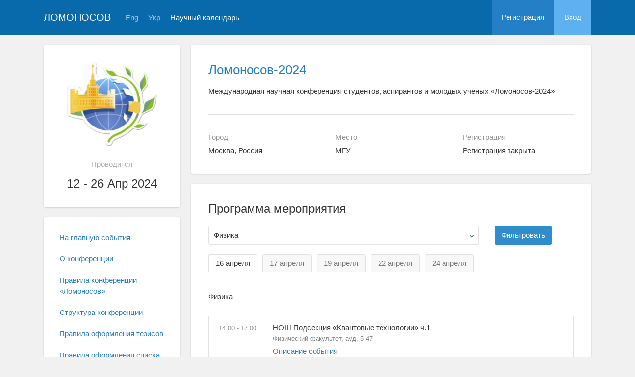

--- FILE ---
content_type: text/html; charset=UTF-8
request_url: https://lomonosov-msu.ru/rus/event/schedule/1599?event_schedule_filter%5Bsection%5D=32336
body_size: 77160
content:
<!DOCTYPE html>
<html lang="ru" class="l-html">
<head>
                <script type="text/javascript" >
        (function(m,e,t,r,i,k,a){m[i]=m[i]||function(){(m[i].a=m[i].a||[]).push(arguments)};
            m[i].l=1*new Date();
            for (var j = 0; j < document.scripts.length; j++) {if (document.scripts[j].src === r) { return; }}
            k=e.createElement(t),a=e.getElementsByTagName(t)[0],k.async=1,k.src=r,a.parentNode.insertBefore(k,a)})
        (window, document, "script", "https://mc.yandex.ru/metrika/tag.js", "ym");

        ym(283554, "init", {
            clickmap:true,
            trackLinks:true,
            accurateTrackBounce:true,
            trackHash:true
        });
    </script>

    <script async src="https://www.googletagmanager.com/gtag/js?id=G-KZ960V47L7"></script>
    <script>
        window.dataLayer = window.dataLayer || [];
        function gtag(){dataLayer.push(arguments);}
        gtag('js', new Date());

        gtag('config', 'G-KZ960V47L7');
    </script>
                <meta charset="utf-8">
        <meta http-equiv="X-UA-Compatible" content="IE=edge">
        <meta name="viewport" content="width=device-width, initial-scale=1">
        <meta name="description" content="Программа мероприятия">    <meta name="theme-color" content="#086aaa">
    <meta name="msapplication-navbutton-color" content="#086aaa">
    <meta name="apple-mobile-web-app-status-bar-style" content="#086aaa">

    <title>
            Программа мероприятия
 -
                    Ломоносов
            </title>

    <link rel="apple-touch-icon" href="/static/aapl/AppIcon60x60.png">
    <link rel="apple-touch-icon" sizes="76x76" href="/static/aapl/AppIcon76x76.png">
    <link rel="apple-touch-icon" sizes="120x120" href="/static/aapl/AppIcon60x60@2x.png">
    <link rel="apple-touch-icon" sizes="152x152" href="/static/aapl/AppIcon76x76@2x.png">
            <link rel="stylesheet" href="/layout/layout3/css/responsive.css" />
    
            <script type="text/javascript" src="/build/main_layout_head-a359063564.js"></script>
        <script src="/js/routing?callback=fos.Router.setData"></script>
        <script type="text/javascript">
            var svgIconsFilePath = '/layout/layout3/img/svg.html';
            var currentLocale = 'rus';
        </script>
    
            <link rel="icon" href="/favicon.ico" type="image/x-icon">
        <link rel="shortcut icon" href="/favicon.ico" type="image/x-icon">
    </head>
    <body>
    <!-- l-page-->
    <div class="l-page">
        <header class="header">
    <div class="container container--nogutter">
                                        
        <div class="main-menu">
            <div class="menu__cover"></div>
            <a class="menu-trigger" href="/rus/">
                <svg>
                    <use xlink:href="#menu"></use>
                </svg>
                <span>Ломоносов</span>
            </a>
            <div class="menu__content">
                <ul class="menu__list">
                                            <li class="menu__item"><a href="/rus/">На главную</a></li>
                                                                <li class="menu__item"><a href="/rus/event/search">Научный календарь</a></li>
                                    </ul>
                                    <ul class="menu__list">
                        <li class="menu__item"><a href="/rus/register/">Регистрация</a></li>
                        <li class="menu__item"><a href="/rus/login">Вход</a></li>
                    </ul>
                
                                                                                
                                                                                                                                    
                                                    <ul class="menu__list menu__list--lang">
                            <li class="menu__item"><a href="/eng/event/schedule/1599">Eng</a></li>
                                                                                                                                                                            
                                                    
                            <li class="menu__item"><a href="/ukr/event/schedule/1599">Укр</a></li>
                                                                                                                        </ul>
                            </div>
        </div>

        <a class="logo" href="/rus/">Ломоносов</a>

                                                
                                                            
                                    <a class="header__language" href="/eng/event/schedule/1599">Eng</a>
                                                                            
                                    <a class="header__language" href="/ukr/event/schedule/1599">Укр</a>
                                    
                    <a class="header__calendar" href="/rus/event/search">Научный календарь</a>
        
                    <div class="user-block nolog_user-block">
                <div class="user-block__item">
                    <a class="user-block__link" href="/rus/register/">Регистрация</a>
                </div>
                <div class="user-block__item">
                    <a class="user-block__link user-block__link--login" href="/rus/login">Вход</a>
                </div>
            </div>
            </div>
</header>

        <!-- content-->
        <main>
                <div class="event">
        <div class="container container--nogutter">
                                                <div class="event__menu">
        
        <article class="block">
            <div class="block__wrapper block__wrapper--thin-2">
                                                        <div class="event__logo">
                        <img src="https://lomonosov-msu.ru/media/cache/event_logo/file/event/9000/rus_logo_3f74760594d2c90dbf70bcf41a7fbe39edebc00f.png" alt="Ломоносов-2024" />
                    </div>
                
                <div class="event__when">Проводится</div>
                <div class="event__date">
                    12 - 26 Апр 2024
                </div>
                                                                                                                            
                            </div>
        </article>

        
    <article class="block">
        <div class="block__wrapper block__wrapper--thin">
            <div class="menu">
                <ul class="menu__list">
                                            <li class="menu__item"><a href="/rus/event/9000/">На главную события</a></li>
                    
                                                                                                                                                                                                            <li class="menu__item">
            <a href="/rus/event/9000/page/3875" class="link">
                О конференции
                            </a>
        </li>
    
                                                                                                                                                                            <li class="menu__item">
            <a href="/rus/event/9000/page/3876" class="link">
                Правила конференции «Ломоносов»
                            </a>
        </li>
    
                                                                                                                                                                            <li class="menu__item">
            <a href="/rus/event/9000/page/3877" class="link">
                Структура конференции
                            </a>
        </li>
    
                                                                                                                                                                                                                                                                                                                                                                                                                                                                                                                                                                                                                                                                                                                                                                                                                                                                                                                                                                                                                                                                                                                                                                                                                                                                                                                                                                                                                                                                                                                                                                                                                                                                                                                                                                                                                                                                                                                                                                                                                                                                                                                                                                                                                                                                                                                                                                                                                                                                                                                                                                                                                                                                                                                                                                                                                                                                                                                                                                                                                                                                                                                                                                                                                                                                                                                                                                                                                                                                                                                                                                                                                                                                                                                                                                                                                                                                                                                                                                                                                                                                                                                                                                                                                                                                                                <li class="menu__item">
            <a href="/rus/event/9000/page/3878" class="link">
                Правила оформления тезисов
                            </a>
        </li>
    
                                                                                                                                                                                                                                                                                                                                                                                                                                                                                                                                                                                                                                                                                                                                                    <li class="menu__item">
            <a href="/rus/event/9000/page/3879" class="link">
                Правила оформления списка литературы
                            </a>
        </li>
    
                                                                                                                                                                            <li class="menu__item">
            <a href="/rus/event/9000/page/4118" class="link">
                Научно-образовательная программа
                            </a>
        </li>
    
                                                                                                        
                                            
                                                                <li class="menu__item">
            <a href="/rus/event/schedule/1599" class="link">
                Программа мероприятия
                            </a>
        </li>
    
                        
                        
                                                                                                <li class="menu__item">
            <a href="/archive/Lomonosov_2024/index.htm" target="_blank" class="link link--external">
                Сборник материалов Форума «Ломоносов-2024»
                                    <svg>
                        <use xmlns:xlink="http://www.w3.org/1999/xlink" xlink:href="#external-link-icon"></use>
                    </svg>
                            </a>
        </li>
    
                                                    
                        
                                                            </ul>
            </div>
        </div>
    </article>

    </div>

                <div class="event__content">
                            <article class="block block--lg">
        <div class="block__wrapper">
            <div class="event__header">
                <h1 class="event__title"><a href="/rus/event/9000/">Ломоносов-2024</a></h1>
                <p class="event__description">Международная научная конференция студентов, аспирантов и молодых учёных «Ломоносов-2024»</p>
                <div class="event-table"></div>
            </div>
            <div class="row">
                <div class="col-sm-4 event-table__cell">
                    <div class="event-table__head">Город</div>
                    <div class="event-table__body">Москва, Россия</div>
                </div>
                <div class="col-sm-4 event-table__cell">
                    <div class="event-table__head">Место</div>
                    <div class="event-table__body">МГУ</div>
                </div>
                                    <div class="col-sm-4 event-table__cell">
                        <div class="event-table__head">Регистрация</div>
                        <div class="event-table__body">
                                                            Регистрация закрыта
                                                    </div>
                    </div>
                            </div>
        </div>
    </article>

    <div class="event__header event__header--sm">
        <div class="container">
            <h1 class="event__title event__title--internal">
                <a href="/rus/event/9000/">
                    Международная научная конференция студентов, аспирантов и молодых учёных «Ломоносов-2024»
                </a>
            </h1>

                                            <a class="btn btn-default btn-back btn-back--sm" href="/rus/event/9000/">
                    <svg>
                        <use xlink:href="#arrow-back"></use>
                    </svg>
                    <span>
                        Главная                    </span>
                </a>
            
            <p class="event__page-name">
                    Программа мероприятия
            </p>
        </div>
    </div>
                        <article class="block">
        <div class="block__wrapper">
            <div class="block__header block__header--withoutline">
                <h2 class="block__title">    Программа мероприятия
</h2>
            </div>

                                <form method="get">
        <div class="row">
            <div class="col-xs-9">
                        <fieldset><div class="form-group row"><div class="col-xs-12"><div class="form__custom-select " ><select  id="event_schedule_filter_section" name="event_schedule_filter[section]" class=""><option value=""></option><option value="-1">Без секции</option><option value="32741"> Авангард цифровой трансформации государственного администрирования: стратегии, технологии, эффективность</option><option value="32751"> Биоинженерия и биоинформатика</option><option value="33041"> Биология</option><option value="33042">-- Антропология</option><option value="33043">-- Биология развития</option><option value="33044">-- Биофизика и нанобиотехнологии</option><option value="33046">-- Ботаника. Высшие растения</option><option value="33047">-- Вирусология</option><option value="33048">-- Генетика</option><option value="33049">-- Гидробиология и общая экология</option><option value="33050">-- Зоология беспозвоночных</option><option value="33051">-- Зоология позвоночных</option><option value="33052">-- Клеточная биология и гистология</option><option value="33053">-- Микология и Альгология</option><option value="33054">-- Микробиология</option><option value="33055">-- Молекулярная биология</option><option value="33056">-- Нейробилогия и физиология ВНД</option><option value="33057">-- Охрана окружающей среды</option><option value="33058">-- Структурная биология и биоинженерия</option><option value="33059">-- Физиология растений</option><option value="33060">-- Физиология человека и животных</option><option value="33061">-- Экология и география растений</option><option value="33062">-- Энтомология</option><option value="32204"> Будущее планеты и глобальные изменения окружающей среды</option><option value="32683"> Востоковедение и африканистика</option><option value="32521"> Вычислительная математика и кибернетика</option><option value="33466"> География</option><option value="32207"> Геология</option><option value="33186"> Государственное и муниципальное управление</option><option value="32227"> Государственный аудит</option><option value="32535"> Журналистика</option><option value="32740"> Инновационное природопользование</option><option value="32549"> Иностранные языки и регионоведение</option><option value="32649"> Искусствоведение</option><option value="32237"> История и история искусств</option><option value="32761"> Космические исследования в современных условиях</option><option value="32767"> Культура, университетское образование и управление в гуманитарной сфере</option><option value="33273"> Математика и механика</option><option value="33275">-- Вещественный, комплексный и функциональный анализ</option><option value="33279">-- Геометрия и топология</option><option value="33281">-- Дискретная математика и математическая кибернетика</option><option value="33282">-- Дифференциальные уравнения, динамические системы и оптимальное управление</option><option value="33283">-- Математическая логика, алгебра и теория чисел</option><option value="33284">-- Механика композитов</option><option value="33287">-- Теория вероятностей и математическая статистика</option><option value="32253"> Международные отношения и глобальные исследования</option><option value="32264"> Мировая политика</option><option value="32676"> Педагогическое образование и современные образовательные технологии</option><option value="32273"> Политические науки</option><option value="32291"> Почвоведение</option><option value="32517"> Преподавание русского языка и фундаментальных дисциплин иностранным учащимся</option><option value="32518">-- Молодые учёные</option><option value="32779"> Проблемы сохранения культурно-языкового разнообразия Российской Федерации</option><option value="32857"> Психология</option><option value="32303"> Связи с общественностью и теория коммуникации</option><option value="32310"> Социальные исследования и современность</option><option value="32314">-- Современные социальные трансформации: факторы, условия, результаты</option><option value="32322"> Социология</option><option value="32330"> Телевидение</option><option value="32331"> Теория, история и методология перевода</option><option value="32534"> Управление бизнесом в цифровой экономике</option><option value="32774"> Управление бизнесом и предпринимательство</option><option value="32336" selected="selected"> Физика</option><option value="32358"> Филология</option><option value="32384"> Философия. Культурология. Религиоведение. Прикладная этика</option><option value="32735"> Фундаментальная медицина</option><option value="32406"> Фундаментальное материаловедение и наноматериалы</option><option value="32411"> Химия</option><option value="32426"> Экономика</option><option value="33204"> Юриспруденция</option></select><svg><use xmlns:xlink="http://www.w3.org/1999/xlink" xlink:href="#down-round"></use></svg></div></div></div></fieldset>
            </div>
            <div class="col-xs-3">
                <button class="btn btn-primary" type="submit">Фильтровать</button>
            </div>
        </div>
    </form>

            
                        
                        <ul class="nav nav-tabs nav-pills event__tabs">
                                                            <li class="active">
                    <a href="/rus/event/schedule/1599?event_schedule_filter%5Bsection%5D=32336&amp;date=2024-04-16#page-title">
                        16
                        апреля
                    </a>
                </li>
                                                            <li >
                    <a href="/rus/event/schedule/1599?event_schedule_filter%5Bsection%5D=32336&amp;date=2024-04-17#page-title">
                        17
                        апреля
                    </a>
                </li>
                                                            <li >
                    <a href="/rus/event/schedule/1599?event_schedule_filter%5Bsection%5D=32336&amp;date=2024-04-19#page-title">
                        19
                        апреля
                    </a>
                </li>
                                                            <li >
                    <a href="/rus/event/schedule/1599?event_schedule_filter%5Bsection%5D=32336&amp;date=2024-04-22#page-title">
                        22
                        апреля
                    </a>
                </li>
                                                            <li >
                    <a href="/rus/event/schedule/1599?event_schedule_filter%5Bsection%5D=32336&amp;date=2024-04-24#page-title">
                        24
                        апреля
                    </a>
                </li>
                    </ul>
        <ul class="nav nav-tabs event__tabs">
                                                            <li class="active">
                    <a href="/rus/event/schedule/1599?event_schedule_filter%5Bsection%5D=32336&amp;date=2024-04-16#page-title">
                        16
                        апреля
                    </a>
                </li>
                                                            <li >
                    <a href="/rus/event/schedule/1599?event_schedule_filter%5Bsection%5D=32336&amp;date=2024-04-17#page-title">
                        17
                        апреля
                    </a>
                </li>
                                                            <li >
                    <a href="/rus/event/schedule/1599?event_schedule_filter%5Bsection%5D=32336&amp;date=2024-04-19#page-title">
                        19
                        апреля
                    </a>
                </li>
                                                            <li >
                    <a href="/rus/event/schedule/1599?event_schedule_filter%5Bsection%5D=32336&amp;date=2024-04-22#page-title">
                        22
                        апреля
                    </a>
                </li>
                                                            <li >
                    <a href="/rus/event/schedule/1599?event_schedule_filter%5Bsection%5D=32336&amp;date=2024-04-24#page-title">
                        24
                        апреля
                    </a>
                </li>
                    </ul>
    
                                    <div class="event-timetable">
                <h3 class="event-timetable__caption">Физика</h3>
                                                        <div class="event-timetable__row event-pin event-pin_admin" data-group-item-id="13330">
                        <div class="event-timetable__cell event-pin__timecol">
                            <time class="event-pin__time">
                                14:00 - 17:00
                            </time>
                        </div>
                        <div class="event-timetable__cell event-pin__info">
                            <h4 class="event-pin__heading">НОШ Подсекция «Квантовые технологии» ч.1</h4>
                            <span class="event-pin__place">Физический факультет, ауд. 5-47</span>
                                                            <span class="event-pin__link">Описание события</span>
                                                    </div>
                                            </div>
                                                        <div class="event-timetable__row event-pin event-pin_admin" data-group-item-id="13331">
                        <div class="event-timetable__cell event-pin__timecol">
                            <time class="event-pin__time">
                                14:00 - 17:00
                            </time>
                        </div>
                        <div class="event-timetable__cell event-pin__info">
                            <h4 class="event-pin__heading">НОШ Подсекция «Квантовые технологии» ч.2</h4>
                            <span class="event-pin__place">Физический факультет, ауд. 5-53</span>
                                                            <span class="event-pin__link">Описание события</span>
                                                    </div>
                                            </div>
                                                        <div class="event-timetable__row event-pin event-pin_admin" data-group-item-id="13329">
                        <div class="event-timetable__cell event-pin__timecol">
                            <time class="event-pin__time">
                                14:00 - 17:00
                            </time>
                        </div>
                        <div class="event-timetable__cell event-pin__info">
                            <h4 class="event-pin__heading">НОШ Подсекция «Фотонные технологии»</h4>
                            <span class="event-pin__place"></span>
                                                            <span class="event-pin__link">Описание события</span>
                                                    </div>
                                            </div>
                                                        <div class="event-timetable__row event-pin event-pin_admin" data-group-item-id="13334">
                        <div class="event-timetable__cell event-pin__timecol">
                            <time class="event-pin__time">
                                14:00 - 17:30
                            </time>
                        </div>
                        <div class="event-timetable__cell event-pin__info">
                            <h4 class="event-pin__heading">НОШ Подсекция «Цифровая медицина» ч.3</h4>
                            <span class="event-pin__place">Физический Факультет, ауд. 5-42</span>
                                                            <span class="event-pin__link">Описание события</span>
                                                    </div>
                                            </div>
                                                        <div class="event-timetable__row event-pin event-pin_admin" data-group-item-id="13224">
                        <div class="event-timetable__cell event-pin__timecol">
                            <time class="event-pin__time">
                                14:20 - 17:20
                            </time>
                        </div>
                        <div class="event-timetable__cell event-pin__info">
                            <h4 class="event-pin__heading">Радиофизика ч.1</h4>
                            <span class="event-pin__place">Физический факультет, ауд. 5-50</span>
                                                            <span class="event-pin__link">Описание события</span>
                                                    </div>
                                            </div>
                                                        <div class="event-timetable__row event-pin event-pin_admin" data-group-item-id="13252">
                        <div class="event-timetable__cell event-pin__timecol">
                            <time class="event-pin__time">
                                14:20 - 17:20
                            </time>
                        </div>
                        <div class="event-timetable__cell event-pin__info">
                            <h4 class="event-pin__heading">Радиофизика ч.2</h4>
                            <span class="event-pin__place">Физический факультет, ауд. Ц-65</span>
                                                            <span class="event-pin__link">Описание события</span>
                                                    </div>
                                            </div>
                                                        <div class="event-timetable__row event-pin event-pin_admin" data-group-item-id="13254">
                        <div class="event-timetable__cell event-pin__timecol">
                            <time class="event-pin__time">
                                14:20 - 17:20
                            </time>
                        </div>
                        <div class="event-timetable__cell event-pin__info">
                            <h4 class="event-pin__heading">Радиофизика ч.3</h4>
                            <span class="event-pin__place">Физический факультет, ауд. 5-49</span>
                                                            <span class="event-pin__link">Описание события</span>
                                                    </div>
                                            </div>
                                                        <div class="event-timetable__row event-pin event-pin_admin" data-group-item-id="13227">
                        <div class="event-timetable__cell event-pin__timecol">
                            <time class="event-pin__time">
                                14:20 - 17:20
                            </time>
                        </div>
                        <div class="event-timetable__cell event-pin__info">
                            <h4 class="event-pin__heading">Теоретическая физика ч.1</h4>
                            <span class="event-pin__place">Физический факультет, ауд. 5-45</span>
                                                            <span class="event-pin__link">Описание события</span>
                                                    </div>
                                            </div>
                                                        <div class="event-timetable__row event-pin event-pin_admin" data-group-item-id="13307">
                        <div class="event-timetable__cell event-pin__timecol">
                            <time class="event-pin__time">
                                14:20 - 17:20
                            </time>
                        </div>
                        <div class="event-timetable__cell event-pin__info">
                            <h4 class="event-pin__heading">Теоретическая физика ч.2</h4>
                            <span class="event-pin__place">Физический факультет ауд. 5-44</span>
                                                            <span class="event-pin__link">Описание события</span>
                                                    </div>
                                            </div>
                                                        <div class="event-timetable__row event-pin event-pin_admin" data-group-item-id="13308">
                        <div class="event-timetable__cell event-pin__timecol">
                            <time class="event-pin__time">
                                14:20 - 17:20
                            </time>
                        </div>
                        <div class="event-timetable__cell event-pin__info">
                            <h4 class="event-pin__heading">Теоретическая физика ч.3</h4>
                            <span class="event-pin__place">Физический факультет, ауд. 5-46</span>
                                                            <span class="event-pin__link">Описание события</span>
                                                    </div>
                                            </div>
                                                        <div class="event-timetable__row event-pin event-pin_admin" data-group-item-id="13305">
                        <div class="event-timetable__cell event-pin__timecol">
                            <time class="event-pin__time">
                                14:20 - 17:20
                            </time>
                        </div>
                        <div class="event-timetable__cell event-pin__info">
                            <h4 class="event-pin__heading">Физика космоса ч.1</h4>
                            <span class="event-pin__place">Физический факультет, ауд. 3-13</span>
                                                            <span class="event-pin__link">Описание события</span>
                                                    </div>
                                            </div>
                                                        <div class="event-timetable__row event-pin event-pin_admin" data-group-item-id="13223">
                        <div class="event-timetable__cell event-pin__timecol">
                            <time class="event-pin__time">
                                14:20 - 17:20
                            </time>
                        </div>
                        <div class="event-timetable__cell event-pin__info">
                            <h4 class="event-pin__heading">Физика космоса ч.2</h4>
                            <span class="event-pin__place">Физический факультет ауд. 5-10</span>
                                                            <span class="event-pin__link">Описание события</span>
                                                    </div>
                                            </div>
                                                        <div class="event-timetable__row event-pin event-pin_admin" data-group-item-id="13229">
                        <div class="event-timetable__cell event-pin__timecol">
                            <time class="event-pin__time">
                                14:20 - 17:20
                            </time>
                        </div>
                        <div class="event-timetable__cell event-pin__info">
                            <h4 class="event-pin__heading">Физика магнитных явлений ч.1</h4>
                            <span class="event-pin__place">Физический факультет, ауд. 5-38</span>
                                                            <span class="event-pin__link">Описание события</span>
                                                    </div>
                                            </div>
                                                        <div class="event-timetable__row event-pin event-pin_admin" data-group-item-id="13255">
                        <div class="event-timetable__cell event-pin__timecol">
                            <time class="event-pin__time">
                                14:20 - 17:20
                            </time>
                        </div>
                        <div class="event-timetable__cell event-pin__info">
                            <h4 class="event-pin__heading">Физика магнитных явлений ч.2</h4>
                            <span class="event-pin__place">Физический Факультет, ауд. 5-23</span>
                                                            <span class="event-pin__link">Описание события</span>
                                                    </div>
                                            </div>
                                                        <div class="event-timetable__row event-pin event-pin_admin" data-group-item-id="13256">
                        <div class="event-timetable__cell event-pin__timecol">
                            <time class="event-pin__time">
                                14:20 - 17:20
                            </time>
                        </div>
                        <div class="event-timetable__cell event-pin__info">
                            <h4 class="event-pin__heading">Физика магнитных явлений ч.3</h4>
                            <span class="event-pin__place">Физический факультет, ауд. 3-32Б</span>
                                                            <span class="event-pin__link">Описание события</span>
                                                    </div>
                                            </div>
                                                        <div class="event-timetable__row event-pin event-pin_admin" data-group-item-id="13392">
                        <div class="event-timetable__cell event-pin__timecol">
                            <time class="event-pin__time">
                                14:20 - 17:20
                            </time>
                        </div>
                        <div class="event-timetable__cell event-pin__info">
                            <h4 class="event-pin__heading">Физика твердого тела ч.1</h4>
                            <span class="event-pin__place">Физический факультет, ауд. 1-41</span>
                                                            <span class="event-pin__link">Описание события</span>
                                                    </div>
                                            </div>
                                                        <div class="event-timetable__row event-pin event-pin_admin" data-group-item-id="13393">
                        <div class="event-timetable__cell event-pin__timecol">
                            <time class="event-pin__time">
                                14:20 - 17:20
                            </time>
                        </div>
                        <div class="event-timetable__cell event-pin__info">
                            <h4 class="event-pin__heading">Физика твердого тела ч.2</h4>
                            <span class="event-pin__place">Физический факультет, ауд. 1-22а</span>
                                                            <span class="event-pin__link">Описание события</span>
                                                    </div>
                                            </div>
                                                        <div class="event-timetable__row event-pin event-pin_admin" data-group-item-id="13394">
                        <div class="event-timetable__cell event-pin__timecol">
                            <time class="event-pin__time">
                                14:20 - 17:20
                            </time>
                        </div>
                        <div class="event-timetable__cell event-pin__info">
                            <h4 class="event-pin__heading">Физика твердого тела ч.3</h4>
                            <span class="event-pin__place">Физический факультет, ауд. 5-51</span>
                                                            <span class="event-pin__link">Описание события</span>
                                                    </div>
                                            </div>
                                                        <div class="event-timetable__row event-pin event-pin_admin" data-group-item-id="13230">
                        <div class="event-timetable__cell event-pin__timecol">
                            <time class="event-pin__time">
                                14:20 - 17:20
                            </time>
                        </div>
                        <div class="event-timetable__cell event-pin__info">
                            <h4 class="event-pin__heading">Физика твердого тела ч.4</h4>
                            <span class="event-pin__place">Физический факультет, ауд. 5-52</span>
                                                            <span class="event-pin__link">Описание события</span>
                                                    </div>
                                            </div>
                                                        <div class="event-timetable__row event-pin event-pin_admin" data-group-item-id="13239">
                        <div class="event-timetable__cell event-pin__timecol">
                            <time class="event-pin__time">
                                14:20 - 17:59
                            </time>
                        </div>
                        <div class="event-timetable__cell event-pin__info">
                            <h4 class="event-pin__heading">Астрофизика ч.1</h4>
                            <span class="event-pin__place">Физический Факультет, Бибилиотека (5 этаж), Зал-трансформер</span>
                                                            <span class="event-pin__link">Описание события</span>
                                                    </div>
                                            </div>
                                                        <div class="event-timetable__row event-pin event-pin_admin" data-group-item-id="13322">
                        <div class="event-timetable__cell event-pin__timecol">
                            <time class="event-pin__time">
                                14:30 - 16:30
                            </time>
                        </div>
                        <div class="event-timetable__cell event-pin__info">
                            <h4 class="event-pin__heading">Синхротронные и нейтронные исследования</h4>
                            <span class="event-pin__place">Физический факультет ауд. 1-15</span>
                                                            <span class="event-pin__link">Описание события</span>
                                                    </div>
                                            </div>
                                                        <div class="event-timetable__row event-pin event-pin_admin" data-group-item-id="13318">
                        <div class="event-timetable__cell event-pin__timecol">
                            <time class="event-pin__time">
                                14:30 - 17:30
                            </time>
                        </div>
                        <div class="event-timetable__cell event-pin__info">
                            <h4 class="event-pin__heading">Акустика</h4>
                            <span class="event-pin__place">Физический Факультет, ауд. 3-65</span>
                                                            <span class="event-pin__link">Описание события</span>
                                                    </div>
                                            </div>
                                                        <div class="event-timetable__row event-pin event-pin_admin" data-group-item-id="13448">
                        <div class="event-timetable__cell event-pin__timecol">
                            <time class="event-pin__time">
                                14:30 - 17:30
                            </time>
                        </div>
                        <div class="event-timetable__cell event-pin__info">
                            <h4 class="event-pin__heading">Астрофизика ч.2</h4>
                            <span class="event-pin__place">Физический Факультет, Бибилиотека (5 этаж), Зал для сотрудников</span>
                                                            <span class="event-pin__link">Описание события</span>
                                                    </div>
                                            </div>
                                                        <div class="event-timetable__row event-pin event-pin_admin" data-group-item-id="13450">
                        <div class="event-timetable__cell event-pin__timecol">
                            <time class="event-pin__time">
                                14:30 - 17:30
                            </time>
                        </div>
                        <div class="event-timetable__cell event-pin__info">
                            <h4 class="event-pin__heading">Атомная и ядерная физика ч.1</h4>
                            <span class="event-pin__place">Физический Факультет, ауд. 5-39</span>
                                                            <span class="event-pin__link">Описание события</span>
                                                    </div>
                                            </div>
                                                        <div class="event-timetable__row event-pin event-pin_admin" data-group-item-id="13451">
                        <div class="event-timetable__cell event-pin__timecol">
                            <time class="event-pin__time">
                                14:30 - 17:30
                            </time>
                        </div>
                        <div class="event-timetable__cell event-pin__info">
                            <h4 class="event-pin__heading">Атомная и ядерная физика ч.2</h4>
                            <span class="event-pin__place">Физический Факультет, ауд. 5-18</span>
                                                            <span class="event-pin__link">Описание события</span>
                                                    </div>
                                            </div>
                                                        <div class="event-timetable__row event-pin event-pin_admin" data-group-item-id="13452">
                        <div class="event-timetable__cell event-pin__timecol">
                            <time class="event-pin__time">
                                14:30 - 17:30
                            </time>
                        </div>
                        <div class="event-timetable__cell event-pin__info">
                            <h4 class="event-pin__heading">Атомная и ядерная физика ч.3</h4>
                            <span class="event-pin__place">Физический Факультет, ауд. 5-19</span>
                                                            <span class="event-pin__link">Описание события</span>
                                                    </div>
                                            </div>
                                                        <div class="event-timetable__row event-pin event-pin_admin" data-group-item-id="13319">
                        <div class="event-timetable__cell event-pin__timecol">
                            <time class="event-pin__time">
                                14:30 - 17:30
                            </time>
                        </div>
                        <div class="event-timetable__cell event-pin__info">
                            <h4 class="event-pin__heading">Атомная и ядерная физика ч.4</h4>
                            <span class="event-pin__place">Физический Факультет, ауд. 1-31</span>
                                                            <span class="event-pin__link">Описание события</span>
                                                    </div>
                                            </div>
                                                        <div class="event-timetable__row event-pin event-pin_admin" data-group-item-id="13449">
                        <div class="event-timetable__cell event-pin__timecol">
                            <time class="event-pin__time">
                                14:30 - 17:30
                            </time>
                        </div>
                        <div class="event-timetable__cell event-pin__info">
                            <h4 class="event-pin__heading">Атомная и ядерная физика ч.5</h4>
                            <span class="event-pin__place"></span>
                                                            <span class="event-pin__link">Описание события</span>
                                                    </div>
                                            </div>
                                                        <div class="event-timetable__row event-pin event-pin_admin" data-group-item-id="13320">
                        <div class="event-timetable__cell event-pin__timecol">
                            <time class="event-pin__time">
                                14:30 - 17:30
                            </time>
                        </div>
                        <div class="event-timetable__cell event-pin__info">
                            <h4 class="event-pin__heading">Биофизика ч.1</h4>
                            <span class="event-pin__place">Физический Факультет, ауд. 5-37</span>
                                                            <span class="event-pin__link">Описание события</span>
                                                    </div>
                                            </div>
                                                        <div class="event-timetable__row event-pin event-pin_admin" data-group-item-id="13455">
                        <div class="event-timetable__cell event-pin__timecol">
                            <time class="event-pin__time">
                                14:30 - 17:30
                            </time>
                        </div>
                        <div class="event-timetable__cell event-pin__info">
                            <h4 class="event-pin__heading">Биофизика ч.2</h4>
                            <span class="event-pin__place">Физический Факультет, ауд. 5-36</span>
                                                            <span class="event-pin__link">Описание события</span>
                                                    </div>
                                            </div>
                                                        <div class="event-timetable__row event-pin event-pin_admin" data-group-item-id="13454">
                        <div class="event-timetable__cell event-pin__timecol">
                            <time class="event-pin__time">
                                14:30 - 17:30
                            </time>
                        </div>
                        <div class="event-timetable__cell event-pin__info">
                            <h4 class="event-pin__heading">Биофизика ч.3</h4>
                            <span class="event-pin__place">Физический Факультет, ауд. 5-68</span>
                                                            <span class="event-pin__link">Описание события</span>
                                                    </div>
                                            </div>
                                                        <div class="event-timetable__row event-pin event-pin_admin" data-group-item-id="13321">
                        <div class="event-timetable__cell event-pin__timecol">
                            <time class="event-pin__time">
                                14:30 - 17:30
                            </time>
                        </div>
                        <div class="event-timetable__cell event-pin__info">
                            <h4 class="event-pin__heading">Геофизика ч.1</h4>
                            <span class="event-pin__place">Физический Факультет, ауд. 5-35</span>
                                                            <span class="event-pin__link">Описание события</span>
                                                    </div>
                                            </div>
                                                        <div class="event-timetable__row event-pin event-pin_admin" data-group-item-id="13441">
                        <div class="event-timetable__cell event-pin__timecol">
                            <time class="event-pin__time">
                                14:30 - 17:30
                            </time>
                        </div>
                        <div class="event-timetable__cell event-pin__info">
                            <h4 class="event-pin__heading">Геофизика ч.2</h4>
                            <span class="event-pin__place">Физический Факультет, ауд. 5-55</span>
                                                            <span class="event-pin__link">Описание события</span>
                                                    </div>
                                            </div>
                                                        <div class="event-timetable__row event-pin event-pin_admin" data-group-item-id="13323">
                        <div class="event-timetable__cell event-pin__timecol">
                            <time class="event-pin__time">
                                14:30 - 17:30
                            </time>
                        </div>
                        <div class="event-timetable__cell event-pin__info">
                            <h4 class="event-pin__heading">Математика и информатика</h4>
                            <span class="event-pin__place"></span>
                                                            <span class="event-pin__link">Описание события</span>
                                                    </div>
                                            </div>
                                                        <div class="event-timetable__row event-pin event-pin_admin" data-group-item-id="13324">
                        <div class="event-timetable__cell event-pin__timecol">
                            <time class="event-pin__time">
                                14:30 - 17:30
                            </time>
                        </div>
                        <div class="event-timetable__cell event-pin__info">
                            <h4 class="event-pin__heading">Математическое моделирование ч.1</h4>
                            <span class="event-pin__place">Физический Факультет, ауд. 1-32</span>
                                                            <span class="event-pin__link">Описание события</span>
                                                    </div>
                                            </div>
                                                        <div class="event-timetable__row event-pin event-pin_admin" data-group-item-id="13443">
                        <div class="event-timetable__cell event-pin__timecol">
                            <time class="event-pin__time">
                                14:30 - 17:30
                            </time>
                        </div>
                        <div class="event-timetable__cell event-pin__info">
                            <h4 class="event-pin__heading">Математическое моделирование ч.2</h4>
                            <span class="event-pin__place">Физический факультет, ауд. 5-48</span>
                                                            <span class="event-pin__link">Описание события</span>
                                                    </div>
                                            </div>
                                                        <div class="event-timetable__row event-pin event-pin_admin" data-group-item-id="13447">
                        <div class="event-timetable__cell event-pin__timecol">
                            <time class="event-pin__time">
                                14:30 - 17:30
                            </time>
                        </div>
                        <div class="event-timetable__cell event-pin__info">
                            <h4 class="event-pin__heading">Математическое моделирование ч.3</h4>
                            <span class="event-pin__place">Физический факультет, ауд. Ц-67</span>
                                                            <span class="event-pin__link">Описание события</span>
                                                    </div>
                                            </div>
                                                        <div class="event-timetable__row event-pin event-pin_admin" data-group-item-id="13325">
                        <div class="event-timetable__cell event-pin__timecol">
                            <time class="event-pin__time">
                                14:30 - 17:30
                            </time>
                        </div>
                        <div class="event-timetable__cell event-pin__info">
                            <h4 class="event-pin__heading">Медицинская физика ч.1</h4>
                            <span class="event-pin__place">Физический Факультет, ауд. ЦФА (2 этаж, Центральная физическая аудитория)</span>
                                                            <span class="event-pin__link">Описание события</span>
                                                    </div>
                                            </div>
                                                        <div class="event-timetable__row event-pin event-pin_admin" data-group-item-id="13439">
                        <div class="event-timetable__cell event-pin__timecol">
                            <time class="event-pin__time">
                                14:30 - 17:30
                            </time>
                        </div>
                        <div class="event-timetable__cell event-pin__info">
                            <h4 class="event-pin__heading">Медфизика ч.2</h4>
                            <span class="event-pin__place">Физический Факультет, ауд. ЮФА (2 этаж, Южная физическая аудитория)</span>
                                                            <span class="event-pin__link">Описание события</span>
                                                    </div>
                                            </div>
                                                        <div class="event-timetable__row event-pin event-pin_admin" data-group-item-id="13438">
                        <div class="event-timetable__cell event-pin__timecol">
                            <time class="event-pin__time">
                                14:30 - 17:30
                            </time>
                        </div>
                        <div class="event-timetable__cell event-pin__info">
                            <h4 class="event-pin__heading">Медфизика ч.3</h4>
                            <span class="event-pin__place">Физический Факультет, ауд. СФА (2 этаж, Северная физическая аудитория)</span>
                                                            <span class="event-pin__link">Описание события</span>
                                                    </div>
                                            </div>
                                                        <div class="event-timetable__row event-pin event-pin_admin" data-group-item-id="13326">
                        <div class="event-timetable__cell event-pin__timecol">
                            <time class="event-pin__time">
                                14:30 - 17:30
                            </time>
                        </div>
                        <div class="event-timetable__cell event-pin__info">
                            <h4 class="event-pin__heading">Молекулярная физика</h4>
                            <span class="event-pin__place">Физический факультет, ауд. Ц-25</span>
                                                            <span class="event-pin__link">Описание события</span>
                                                    </div>
                                            </div>
                                                        <div class="event-timetable__row event-pin event-pin_admin" data-group-item-id="13327">
                        <div class="event-timetable__cell event-pin__timecol">
                            <time class="event-pin__time">
                                14:30 - 17:30
                            </time>
                        </div>
                        <div class="event-timetable__cell event-pin__info">
                            <h4 class="event-pin__heading">Нелинейная оптика</h4>
                            <span class="event-pin__place">Физический Факультет, ауд. 5-40</span>
                                                            <span class="event-pin__link">Описание события</span>
                                                    </div>
                                            </div>
                                                        <div class="event-timetable__row event-pin event-pin_admin" data-group-item-id="13328">
                        <div class="event-timetable__cell event-pin__timecol">
                            <time class="event-pin__time">
                                14:30 - 17:30
                            </time>
                        </div>
                        <div class="event-timetable__cell event-pin__info">
                            <h4 class="event-pin__heading">Оптика ч.1</h4>
                            <span class="event-pin__place">Физический Факультет, ауд. 5-24</span>
                                                            <span class="event-pin__link">Описание события</span>
                                                    </div>
                                            </div>
                                                        <div class="event-timetable__row event-pin event-pin_admin" data-group-item-id="13445">
                        <div class="event-timetable__cell event-pin__timecol">
                            <time class="event-pin__time">
                                14:30 - 17:30
                            </time>
                        </div>
                        <div class="event-timetable__cell event-pin__info">
                            <h4 class="event-pin__heading">Оптика ч.2</h4>
                            <span class="event-pin__place">Физический Факультет, ауд. 5-25</span>
                                                            <span class="event-pin__link">Описание события</span>
                                                    </div>
                                            </div>
                                                        <div class="event-timetable__row event-pin event-pin_admin" data-group-item-id="13444">
                        <div class="event-timetable__cell event-pin__timecol">
                            <time class="event-pin__time">
                                14:30 - 17:30
                            </time>
                        </div>
                        <div class="event-timetable__cell event-pin__info">
                            <h4 class="event-pin__heading">Оптика ч.3</h4>
                            <span class="event-pin__place">Физический Факультет, ауд. 5-26</span>
                                                            <span class="event-pin__link">Описание события</span>
                                                    </div>
                                            </div>
                                                        <div class="event-timetable__row event-pin event-pin_admin" data-group-item-id="13442">
                        <div class="event-timetable__cell event-pin__timecol">
                            <time class="event-pin__time">
                                14:30 - 17:30
                            </time>
                        </div>
                        <div class="event-timetable__cell event-pin__info">
                            <h4 class="event-pin__heading">Оптика ч.4</h4>
                            <span class="event-pin__place">Физический Факультет, ауд. 5-27</span>
                                                            <span class="event-pin__link">Описание события</span>
                                                    </div>
                                            </div>
                                                        <div class="event-timetable__row event-pin event-pin_admin" data-group-item-id="13396">
                        <div class="event-timetable__cell event-pin__timecol">
                            <time class="event-pin__time">
                                15:20 - 17:20
                            </time>
                        </div>
                        <div class="event-timetable__cell event-pin__info">
                            <h4 class="event-pin__heading">Твердотельная наноэлектроника ч.1</h4>
                            <span class="event-pin__place">Физический Факультет, ауд. 4-58 (4 этаж)</span>
                                                            <span class="event-pin__link">Описание события</span>
                                                    </div>
                                            </div>
                                                        <div class="event-timetable__row event-pin event-pin_admin" data-group-item-id="13397">
                        <div class="event-timetable__cell event-pin__timecol">
                            <time class="event-pin__time">
                                15:20 - 17:20
                            </time>
                        </div>
                        <div class="event-timetable__cell event-pin__info">
                            <h4 class="event-pin__heading">Твердотельная наноэлектроника ч.2</h4>
                            <span class="event-pin__place">Физический Факультет, ауд. 4-28 (4 этаж)</span>
                                                            <span class="event-pin__link">Описание события</span>
                                                    </div>
                                            </div>
                                                        <div class="event-timetable__row event-pin event-pin_admin" data-group-item-id="13225">
                        <div class="event-timetable__cell event-pin__timecol">
                            <time class="event-pin__time">
                                15:20 - 17:20
                            </time>
                        </div>
                        <div class="event-timetable__cell event-pin__info">
                            <h4 class="event-pin__heading">Твердотельная наноэлектроника ч.3</h4>
                            <span class="event-pin__place">Физический Факультет, ауд. 4-30 (4 этаж)</span>
                                                            <span class="event-pin__link">Описание события</span>
                                                    </div>
                                            </div>
                                                        <div class="event-timetable__row event-pin event-pin_admin" data-group-item-id="13440">
                        <div class="event-timetable__cell event-pin__timecol">
                            <time class="event-pin__time">
                                15:20 - 17:50
                            </time>
                        </div>
                        <div class="event-timetable__cell event-pin__info">
                            <h4 class="event-pin__heading">Геофизика ч.3</h4>
                            <span class="event-pin__place"></span>
                                                            <span class="event-pin__link">Описание события</span>
                                                    </div>
                                            </div>
                            </div>
            
                <!-- Modal -->
    <div class="event-modal modal fade" id="block-info" tabindex="-1" role="dialog">
        <div class="modal-dialog event-modal__dialog" role="document">
            <div class="modal-content event-modal__content">
            </div>
        </div>
    </div>

        </div>
    </article>
                </div>
                                </div>
    </div>
        </main>
        <!-- End content-->
    </div>
    <!-- End l-page-->

    <footer class="footer-v2">
            <div class="footer-v2__links">
            <a href="/rus/promo">О проекте</a>
            <a href="/rus/policy">Конфиденциальность</a>
            <a href="/rus/doc/current/" target="_blank">Cправка</a>
            <a href="/rus/feedback/">Обратная связь</a>
        </div>
        <p class="footer-v2__text">Научная сеть «Ломоносов»</p>
    </footer>

    <!-- End l-page-->
                <script type="text/javascript" src="/build/main_layout-3bc758916f.js"></script>
        <script type="text/javascript">
            /* global vars */
            var sciApp = angular.module('sciApp', ['ngSanitize', 'sci.treeChoice', 'sci.location']);
            sciApp.filter('unsafe', function($sce) {
                return function(val) {
                    return $sce.trustAsHtml(val);
                };
            });
        </script>
    
    <script type="text/javascript" src="/build/waypoints-57e7ea049b.js"></script>
    <script type="text/javascript" src="/build/schedule_item_details-8395869db0.js"></script>
    <script type="text/javascript">
        $(function(){
            initGroupItemId = parseInt(location.hash.substr(1));
            if (initGroupItemId > 0) {
                $('.event-pin[data-group-item-id='+initGroupItemId+']').trigger('click');
            }
        });
    </script>
    </body>
</html>

--- FILE ---
content_type: application/javascript
request_url: https://lomonosov-msu.ru/build/schedule_item_details-8395869db0.js
body_size: 1558
content:
function getMoreParticipants(t,o,n,e){void 0===e&&(e=function(){return{}}),$.ajax({url:Routing.generate("event_schedule_group_item_more_participants",{_locale:currentLocale,eventScheduleItemGroup:o,page:n})}).done((function(t){$("#block-info .contacts ul.contacts__contacts").append(t),$("#block-info .contacts").data("page",n+1),$("#block-info .contacts li.contacts__contact").length>=$("#block-info .contacts").data("count")&&$("#get-more-participants").remove(),e(t)})).always((function(){t.button("reset")}))}function waypointRefresh(){$("#get-more-participants").waypoint("destroy").waypoint((function(t){var o;$that=$(this),$btn=$(this.element),$that.button("loading"),"down"==t&&(t=$("#block-info .contacts").data("page"),o=$("#block-info").data("group-item-id"),getMoreParticipants($btn,o,t,(function(){waypointRefresh()})))}),{offset:"bottom-in-view",context:$(".event-modal.modal")})}waypointRefresh(),$((function(){$(".event-pin").on("click",(function(t){$(t.target).closest("a[href]").length||(t=$(this).data("group-item-id"),location.hash=t,$("#block-info").modal("show"),$("#block-info").data("group-item-id",t),$.ajax({url:Routing.generate("event_schedule_group_item",{_locale:currentLocale,eventScheduleItemGroup:t})}).done((function(t){$("#block-info .modal-content").html(t),waypointRefresh()})).always((function(){})))})),$("#block-info").on("hidden.bs.modal",(function(t){$("#block-info .modal-content").html("")})),$("body").on("click","#get-more-participants",(function(t){t.preventDefault(),($that=$(this)).button("loading");t=$("#block-info .contacts").data("page");var o=$("#block-info").data("group-item-id");getMoreParticipants($that,o,t)}))}));

--- FILE ---
content_type: application/javascript
request_url: https://lomonosov-msu.ru/build/waypoints-57e7ea049b.js
body_size: 7289
content:
(function(){var t,e,n=[].indexOf||function(t){for(var e=0,n=this.length;e<n;e++)if(e in this&&this[e]===t)return e;return-1},i=[].slice;t=window,e=function(t,e){var o,r,l,s,c,u,f,a,h,d,p,y,v,w,g,S;function m(n){var i=this;this.$element=n,this.element=n[0],this.didResize=!1,this.didScroll=!1,this.id="context"+c++,this.oldScroll={x:n.scrollLeft(),y:n.scrollTop()},this.waypoints={horizontal:{},vertical:{}},this.element[u]=this.id,f[this.id]=this,n.bind(y,(function(){if(!i.didScroll&&!a)return i.didScroll=!0,e.setTimeout((function(){return i.doScroll(),i.didScroll=!1}),t[S].settings.scrollThrottle)})),n.bind(p,(function(){if(!i.didResize)return i.didResize=!0,e.setTimeout((function(){return t[S]("refresh"),i.didResize=!1}),t[S].settings.resizeThrottle)}))}function x(e,n,i){"bottom-in-view"===i.offset&&(i.offset=function(){var e=t[S]("viewportHeight");return(e=t.isWindow(n.element)?e:n.$element.height())-t(this).outerHeight()}),this.$element=e,this.element=e[0],this.axis=i.horizontal?"horizontal":"vertical",this.callback=i.handler,this.context=n,this.enabled=i.enabled,this.id="waypoints"+v++,this.offset=null,this.options=i,n.waypoints[this.axis][this.id]=this,(i=null!=(e=(s[this.axis][this.id]=this).element[w])?e:[]).push(this.id),this.element[w]=i}return o=t(e),a=0<=n.call(e,"ontouchstart"),s={horizontal:{},vertical:{}},f={},u="waypoints-context-id",p="resize.waypoints",y="scroll.waypoints",v=c=1,w="waypoints-waypoint-ids",g="waypoint",S="waypoints",m.prototype.doScroll=function(){var e=this,n={horizontal:{newScroll:this.$element.scrollLeft(),oldScroll:this.oldScroll.x,forward:"right",backward:"left"},vertical:{newScroll:this.$element.scrollTop(),oldScroll:this.oldScroll.y,forward:"down",backward:"up"}};return!a||n.vertical.oldScroll&&n.vertical.newScroll||t[S]("refresh"),t.each(n,(function(n,i){var o=[],r=i.newScroll>i.oldScroll,l=r?i.forward:i.backward;return t.each(e.waypoints[n],(function(t,e){var n;return i.oldScroll<(n=e.offset)&&n<=i.newScroll||i.newScroll<(n=e.offset)&&n<=i.oldScroll?o.push(e):void 0})),o.sort((function(t,e){return t.offset-e.offset})),r||o.reverse(),t.each(o,(function(t,e){if(e.options.continuous||t===o.length-1)return e.trigger([l])}))})),this.oldScroll={x:n.horizontal.newScroll,y:n.vertical.newScroll}},m.prototype.refresh=function(){var e=this,n=t.isWindow(this.element),i=this.$element.offset();return this.doScroll(),i={horizontal:{contextOffset:n?0:i.left,contextScroll:n?0:this.oldScroll.x,contextDimension:this.$element.width(),oldScroll:this.oldScroll.x,forward:"right",backward:"left",offsetProp:"left"},vertical:{contextOffset:n?0:i.top,contextScroll:n?0:this.oldScroll.y,contextDimension:n?t[S]("viewportHeight"):this.$element.height(),oldScroll:this.oldScroll.y,forward:"down",backward:"up",offsetProp:"top"}},t.each(i,(function(n,i){return t.each(e.waypoints[n],(function(e,n){var o=n.options.offset,r=n.offset,l=t.isWindow(n.element)?0:n.$element.offset()[i.offsetProp];if(t.isFunction(o)?o=o.apply(n.element):"string"==typeof o&&(o=parseFloat(o),-1<n.options.offset.indexOf("%")&&(o=Math.ceil(i.contextDimension*o/100))),n.offset=l-i.contextOffset+i.contextScroll-o,(!n.options.onlyOnScroll||null==r)&&n.enabled)return null!==r&&r<(l=i.oldScroll)&&l<=n.offset?n.trigger([i.backward]):null!==r&&r>(o=i.oldScroll)&&o>=n.offset||null===r&&i.oldScroll>=n.offset?n.trigger([i.forward]):void 0}))}))},m.prototype.checkEmpty=function(){if(t.isEmptyObject(this.waypoints.horizontal)&&t.isEmptyObject(this.waypoints.vertical))return this.$element.unbind([p,y].join(" ")),delete f[this.id]},r=m,x.prototype.trigger=function(t){if(this.enabled)return null!=this.callback&&this.callback.apply(this.element,t),this.options.triggerOnce?this.destroy():void 0},x.prototype.disable=function(){return this.enabled=!1},x.prototype.enable=function(){return this.context.refresh(),this.enabled=!0},x.prototype.destroy=function(){return delete s[this.axis][this.id],delete this.context.waypoints[this.axis][this.id],this.context.checkEmpty()},x.getWaypointsByElement=function(e){var n;return(e=e[w])?(n=t.extend({},s.horizontal,s.vertical),t.map(e,(function(t){return n[t]}))):[]},l=x,d={init:function(e,n){return null==(n=t.extend({},t.fn[g].defaults,n)).handler&&(n.handler=e),this.each((function(){var e,i=t(this),o=null!=(o=n.context)?o:t.fn[g].defaults.context;return t.isWindow(o)||(o=i.closest(o)),o=t(o),e=(e=f[o[0][u]])||new r(o),new l(i,e,n)})),t[S]("refresh"),this},disable:function(){return d._invoke.call(this,"disable")},enable:function(){return d._invoke.call(this,"enable")},destroy:function(){return d._invoke.call(this,"destroy")},prev:function(t,e){return d._traverse.call(this,t,e,(function(t,e,n){if(0<e)return t.push(n[e-1])}))},next:function(t,e){return d._traverse.call(this,t,e,(function(t,e,n){if(e<n.length-1)return t.push(n[e+1])}))},_traverse:function(n,i,o){var r,l;return null==n&&(n="vertical"),l=h.aggregate(i=null==i?e:i),r=[],this.each((function(){var e=t.inArray(this,l[n]);return o(r,e,l[n])})),this.pushStack(r)},_invoke:function(e){return this.each((function(){var n=l.getWaypointsByElement(this);return t.each(n,(function(t,n){return n[e](),!0}))})),this}},t.fn[g]=function(){var e=arguments[0],n=2<=arguments.length?i.call(arguments,1):[];return d[e]?d[e].apply(this,n):t.isFunction(e)?d.init.apply(this,arguments):t.isPlainObject(e)?d.init.apply(this,[null,e]):e?t.error("The "+e+" method does not exist in jQuery Waypoints."):t.error("jQuery Waypoints needs a callback function or handler option.")},t.fn[g].defaults={context:e,continuous:!0,enabled:!0,horizontal:!1,offset:0,triggerOnce:!1},h={refresh:function(){return t.each(f,(function(t,e){return e.refresh()}))},viewportHeight:function(){var t;return null!=(t=e.innerHeight)?t:o.height()},aggregate:function(e){var n,i=s;return(i=e?null!=(e=f[t(e)[0][u]])?e.waypoints:void 0:i)?(n={horizontal:[],vertical:[]},t.each(n,(function(e,o){return t.each(i[e],(function(t,e){return o.push(e)})),o.sort((function(t,e){return t.offset-e.offset})),n[e]=t.map(o,(function(t){return t.element})),n[e]=t.unique(n[e])})),n):[]},above:function(t){return h._filter(t=null==t?e:t,"vertical",(function(t,e){return e.offset<=t.oldScroll.y}))},below:function(t){return h._filter(t=null==t?e:t,"vertical",(function(t,e){return e.offset>t.oldScroll.y}))},left:function(t){return h._filter(t=null==t?e:t,"horizontal",(function(t,e){return e.offset<=t.oldScroll.x}))},right:function(t){return h._filter(t=null==t?e:t,"horizontal",(function(t,e){return e.offset>t.oldScroll.x}))},enable:function(){return h._invoke("enable")},disable:function(){return h._invoke("disable")},destroy:function(){return h._invoke("destroy")},extendFn:function(t,e){return d[t]=e},_invoke:function(e){var n=t.extend({},s.vertical,s.horizontal);return t.each(n,(function(t,n){return n[e](),!0}))},_filter:function(e,n,i){var o,r=f[t(e)[0][u]];return r?(o=[],t.each(r.waypoints[n],(function(t,e){if(i(r,e))return o.push(e)})),o.sort((function(t,e){return t.offset-e.offset})),t.map(o,(function(t){return t.element}))):[]}},t[S]=function(){var t=arguments[0],e=2<=arguments.length?i.call(arguments,1):[];return h[t]?h[t].apply(null,e):h.aggregate.call(null,t)},t[S].settings={resizeThrottle:100,scrollThrottle:30},o.on("load.waypoints",(function(){return t[S]("refresh")}))},"function"==typeof define&&define.amd?define("waypoints",["jquery"],(function(n){return e(n,t)})):e(t.jQuery,t)}).call(this);